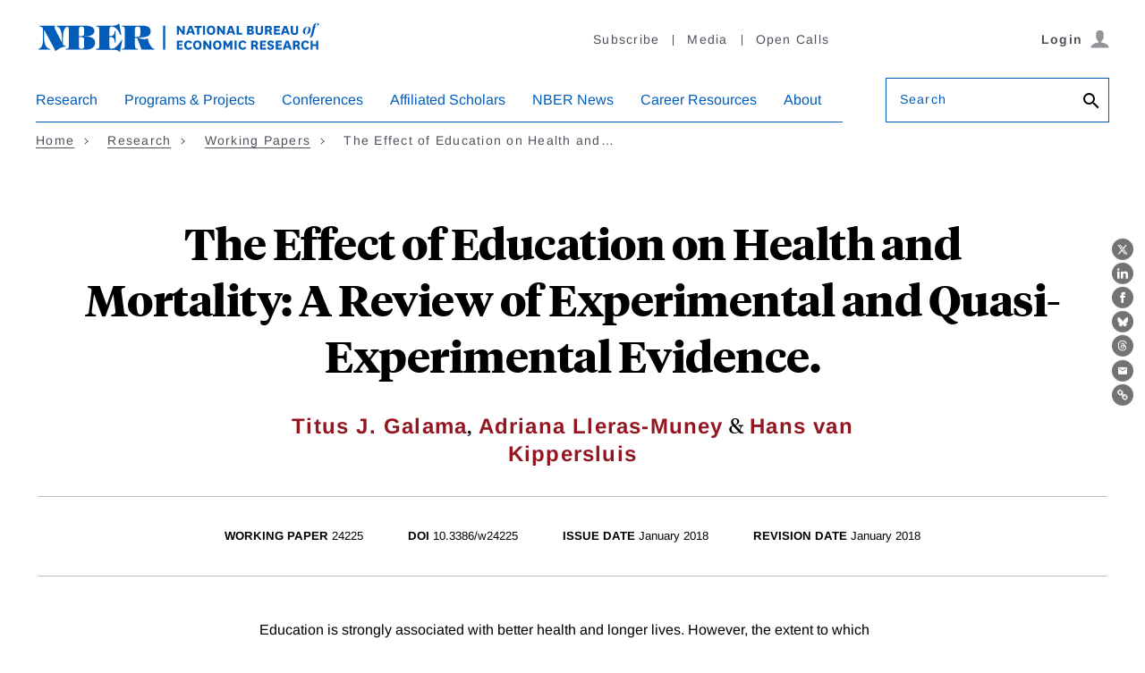

--- FILE ---
content_type: text/html; charset=UTF-8
request_url: https://www.nber.org/api/v1/auth/78572
body_size: -1127
content:
<div class="gate-band">
  <div class="gate-band__inner">
        <div class="gate-band__links">
                    <a href="https://www.nber.org/system/files/working_papers/w24225/w24225.pdf" class="btn btn--primary btn--black" aria-label="Download the PDF for The Effect of Education on Health and Mortality: A Review of Experimental and Quasi-Experimental Evidence.">Download a PDF</a>
          </div>
          <a href="/subscribe">Information on access</a>
      </div>
</div>
